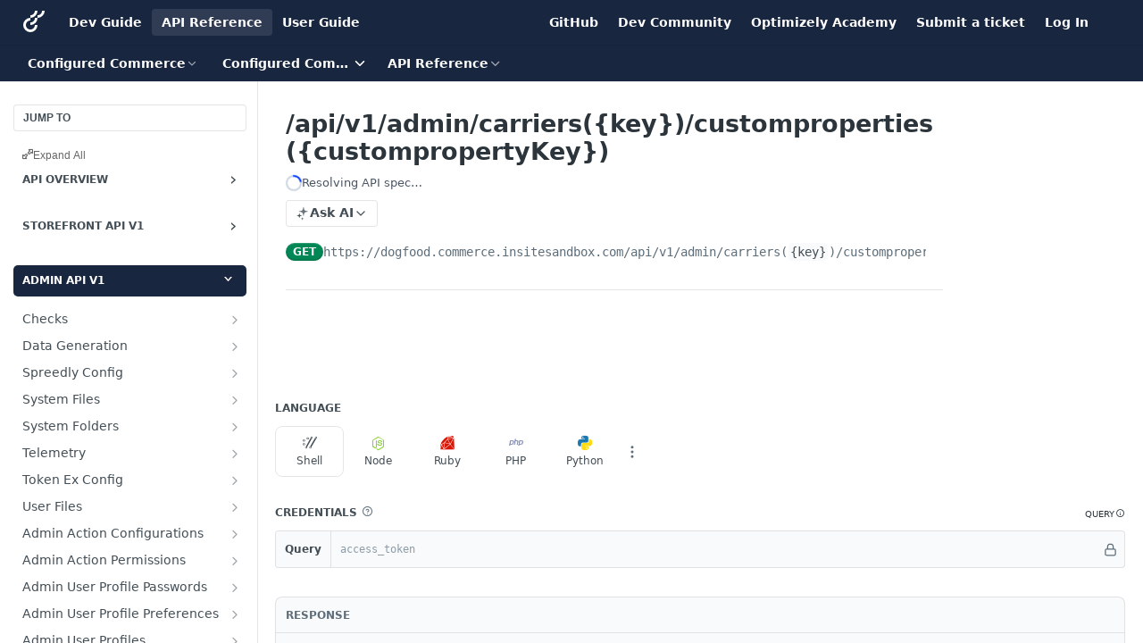

--- FILE ---
content_type: text/html; charset=utf-8
request_url: https://docs.developers.optimizely.com/configured-commerce/openapi
body_size: -245
content:
<style>.container {
  background-color: #1E1E1E;
  padding: 20px;
}
.item {
  font-family: monospace;
  margin: 10px 0;
  padding: 5px;
}
.link {
  color: white;
  text-decoration: none;
}
.link:hover {
  color: #018EF5;
  text-decoration: underline;
}
.header {
  color: white;
  font-family: monospace;
  font-size: 14px;
  font-weight: 600;
  padding: 5px;
}
</style><div class="container"><div class="header">All OpenAPI Files for v1.0</div><div class="item"><a href="/configured-commerce/openapi/admin-api-v1.json" class="link">admin-api-v1.json</a></div><div class="item"><a href="/configured-commerce/openapi/storefront-api-v1.json" class="link">storefront-api-v1.json</a></div><div class="item"><a href="/configured-commerce/openapi/storefront-api-v2.json" class="link">storefront-api-v2.json</a></div></div>